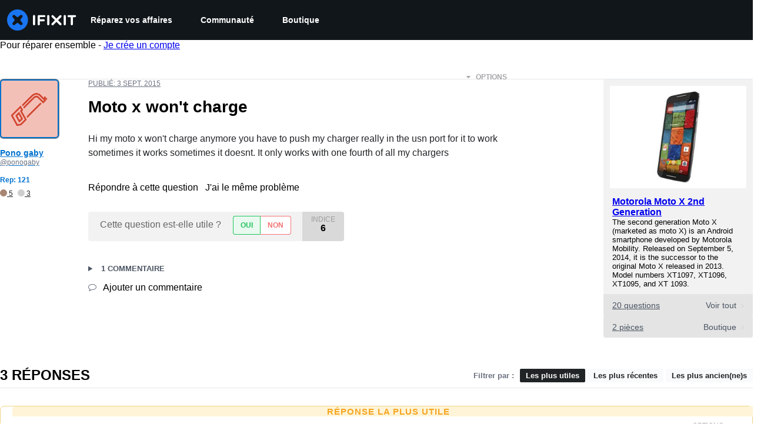

--- FILE ---
content_type: text/json
request_url: https://conf.config-security.com/model
body_size: 84
content:
{"title":"recommendation AI model (keras)","structure":"release_id=0x52:29:4e:32:29:6a:24:4f:2e:31:4b:3b:32:6c:46:39:28:38:71:77:39:5b:6a:24:3a:53:36:7b:5e;keras;cs9vxd6ltysa9mzpqf1mxmx6fi90gzvwr0grdqflhwbn0kb31jbr15vpx5qbdiremd7j0m67","weights":"../weights/52294e32.h5","biases":"../biases/52294e32.h5"}